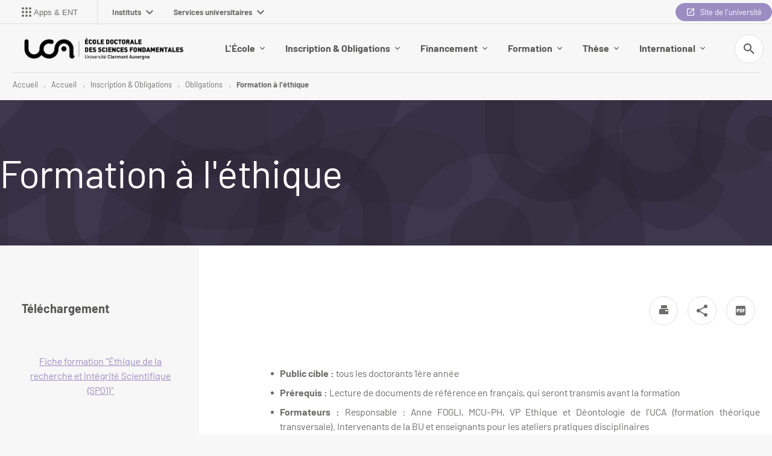

--- FILE ---
content_type: text/javascript
request_url: https://sf.ed.uca.fr/static/js/scripts_fr_FR-3c1a5225d9e68c5909d0.js
body_size: 4399
content:
(()=>{window.LOCALE_BO={supprimer:"Supprimer",annuler:"Annuler",ajouter:"Ajouter",creer:"Création",editer:"Annuler",valider:"Valider",archiver:"Archiver",consulter:"Consulter",modifier:"Modifier",copy:"Copier",nouvelleFenetre:"(Nouvelle fenêtre)",selectionner:"Sélectionner",confirmer:"Confirmer",confirmerQuitter:"Toutes les modifications non enregistrées seront perdues, souhaitez-vous continuer ?",fermer:"Non",open:"Ouvrir",close:"Fermer",erreur:"Erreur",ok:"Oui",confirmQuitterPage:"Êtes-vous sûr de vouloir quitter cette page&nbsp;?",confirmSupprFiche:"La suppression de cette fiche peut impacter les URLs de rubrique et de ses contenus. Êtes-vous sûr de vouloir supprimer cette fiche&nbsp;?",selectionnerUnELement:"Veuillez sélectionner au moins un élément avant de lancer une action.",confirmSupprFiches:"La suppression de ces fiches peut impacter les URLs de rubrique et de ses contenus. Êtes-vous sûr de vouloir supprimer ces fiches&nbsp;?",confirmSupprUtilisateur:"Êtes-vous sûr de vouloir supprimer cet utilisateur&nbsp;?",confirmSupprUtilisateurs:"Êtes-vous sûr de vouloir supprimer ces utilisateurs&nbsp;?",confirmSupprGroupe:"Êtes-vous sûr de vouloir supprimer ce groupe&nbsp;?",confirmSupprRubrique:"Êtes-vous certain de vouloir supprimer la rubrique &quot;{0}&quot; ainsi que son arborescence et tous ses contenus ? Attention, seules les fiches et leurs plugins vont être supprimés.<br/>Cette action est définitive.",confirmSupprLibelle:"Êtes-vous sûr de vouloir supprimer ce libellé&nbsp;?",confirmArchFiches:"L'archivage de ces fiches peut impacter les URLs de rubrique et de ses contenus. Êtes-vous sûr de vouloir archiver ces fiches&nbsp;?<br>(Seules les fiches en ligne seront archivées.)",lExtension:"L'extension",leModule:"Le module",patienter:"<br/>Merci de bien vouloir patienter&hellip;",voirEnLigne:"Voir en ligne",actions:"Actions",erreurRecherche:"Une erreur s'est produite lors du calcul de vos résultats de recherche.",erreurActionMasse:"Une erreur s'est produite lors du traitement de votre action.",confirmationActionMasseSuppr:"Les fiches sélectionnées ont bien été supprimées.",confirmationActionMasseArchi:"Les fiches &quot;En ligne&quot; ont bien été archivées.",confirmationActionMasseUtilisateur:"Les utilisateurs sélectionnés ont bien été supprimés.",activer:"Activer",desactiver:"Désactiver",selectall:"Tout sélectionner",selectnone:"Tout désélectionner",sectionsImpacts:"La modification de la rubrique va impacter %d URL, souhaitez-vous continuer ?",confirmSupprUrlRedirect:"Êtes-vous sûr de vouloir supprimer cette url de redirection&nbsp;?",pagesImpacts:"La modification de la fiche va impacter %d URL, souhaitez-vous continuer ?",siteImpacts:"Vos modifications pourraient impacter un grand nombre d'URL, souhaitez-vous continuer ?",headPageImpact:"La fiche est page d'accueil d'une rubrique. L'archivage de cette fiche va impacter les URL de la rubrique et de ses contenus. Souhaitez-vous continuer ?",headPageImpactDelete:"La fiche est page d'accueil d'une rubrique. La suppression de cette fiche va impacter les URL de la rubrique et de ses contenus. Souhaitez-vous continuer ?",mandatorySection:"La zone Rubrique est obligatoire",previewError:"Erreur de prévisualisation : {errMsg}",unexpectedPreviewError:"Erreur inattendue lors de la prévisualisation, réponse du serveur : {errMsg}",enCoursSuppression:"est en cours de suppression.",enCoursRechargement:"Le rechargement est en cours.",enSuccesSuppression:"La suppression a bien été effectuée",enErreurSuppression:"Une erreur est survenue lors de la suppression",enCoursdActivation:"est en cours d'activation.",enSuccesActivation:"L'activation a bien été effectuée",enErreurActivation:"Une erreur est survenue lors de l'activation",enCoursdeDesactivation:"est en cours de désactivation.",enSuccesDesactivation:"La désactivation a bien été effectuée",enErreurDesactivation:"Une erreur est survenue lors de la désactivation",enSuccesRechargement:"Le rechargement a bien été effectué",enErreurRechargement:"Une erreur est survenue lors du rechargement",enSucces:"Succès",enErreur:"Erreur",jobSiteInProgress:"Processus en cours",parcourir:"Cliquer sur parcourir",select:{undefined:"Indéfini(e)"},libelle:{inconnu:"Libellé inconnu"},viewTools:{switchView:"Changer de vue",treeView:"Arborescence",tableView:"Table"},kselect:{mono:{select:"Sélectionner",clear:"Effacer"},multi:{parentLabel:"Item(s) disponible(s)",compositionLabel:"Item(s) sélectionné(s)"}},validationMessages:{caracteres_autorises:"caractères autorisés",ksupDate:"Veuillez fournir une date valide",ksupPhone:"Veuillez fournir un numéro de téléphone valide",ksupUrl:"Veuillez fournir une url valide",ckeditor:"La saisie ne doit pas dépasser {0} caractères.",pwdVerdicts:["Faible","Normal","Moyen","Fort","Très fort"],pwdErrorMessages:{password_too_short:"Trop court",email_as_password:"N'utilisez pas votre email comme mot de passe",same_as_username:"Votre mot de passe ne doit pas contenir votre identifiant",two_character_classes:"Variez la casse",repeated_character:"Trop de répétitions",sequence_found:"Votre mot de passe contient des séquences"}},services:{arbre:{indisponible:"Le service de gestion d'arborescence est actuellement indisponible. Aucune modification ne sera prise en compte.",noSearchResult:"Aucun résultat de recherche",confirmerSuppression:"Êtes-vous sûr de vouloir supprimer {0} ?",confirmerDrop:"La modification de la rubrique pourrait impacter un grand nombre d'URL, souhaitez-vous continuer ?"},auto_complete:{search:"Recherche en cours&hellip;",noresult:"Pas de résultat"}},popin:{title:{generique:"Veuillez sélectionner un élément",structure:{mono:"Sélectionner une structure",multi:"Sélectionner des structures"},rubrique:{mono:"Sélectionner une rubrique",multi:"Sélectionner des rubriques"},groupe:{mono:"Sélectionner un groupe",multi:"Sélectionner des groupes"},utilisateur:"Sélectionner un utilisateur",objet:"Sélectionner une fiche",pagelibre:"",photo:"Ajouter une image",fichier:"Ajouter un fichier"},errorFile:"La suppression de ce message provoquera également la suppression de la sauvegarde en erreur. Êtes vous certain de vouloir supprimer ce message ?"},media:{actions:{delete:{confirm:"Supprimer définitivement la ressource ?"}},player:{mute:"Activer/Désactiver le son",playPause:"Lire/Mettre en pause",fullscreen:"Plein écran",tracks:"Sous-titres",postRoll:"Fermer"}},layout:{confirm:{title:"Changer de gabarit d'affichage ?",continue:"Continuer",cancel:"Annuler"}},supervision:{settings:{title:"Configuration du traitement"}},userFront:{title:"Refuser"},validation:{titre:"Sélection du niveau d'approbation",niveauAuto:"Votre fiche passera automatiquement dans l'état suivant :",delegation:"Vous pouvez déléguer vos droits de validation sur l'un des niveaux suivants :"},ckeditor:{link:{section:{contextual:"Contextuelle"}},anchor:{alert:"Le nom doit commencer par une lettre et ne doit contenir que les caractères suivant : A-Z, a-z, 0-9, :-_."},notifications:{spellcheker:"La correction orthographique est accessible via <kbd title=&quot;Controle&quot;>Ctrl</kbd> + clic droit"},plugins:{listeFiche:{title:"Liste de fiches",insert:"Insérer une liste de fiches"},link:{title:"Insérer un lien",anchor:{tip:{alert:"Aucune ancre n'a été détectée dans la page en cours d'édition."}}},kflipbook:{title:"Insérer un Flipbook",menu:"Propriétés du Flipbook"},kimage:{title:"Insérer une image",menu:"Propriétés de l'image",erreur_legende:"La légende est obligatoire."},kvideo:{title:"Insérer une vidéo",menu:"Propriétés de la vidéo"},kaudio:{title:"Insérer de l'audio",menu:"Propriétés de l'audio"},kflash:{title:"Insérer une animation Flash",menu:"Propriétés de l'animation Flash"},kpdfviewer:{title:"Insérer un PDF",menu:"Propriétés du PDF"},ktag:{title:"Tags",menu:"Propriétés du tag"}}},tree:{selectChildren:"Sélectionner les enfants",unselectChildren:"Désélectionner les enfants",add:"Ajouter",copy:"Copier",delete:"Supprimer",edit:"Éditer"}},function(e){"use strict";var r;function t(){const t=e(".js-ckeditor"),i=[];e.ajax({url:"/adminsite/ckeditor/configurations/defaultConfig.json",async:!1,dataType:"json",success:function(e){r=e},error:function(){r={}}}),t.length>0&&(CKEDITOR.timestamp=+new Date,t.each(function(){const t=e(this),n=t.attr("data-conf");n?i.push(n):CKEDITOR.replace(t.attr("id"),r)}),i.length>0&&function(t,i){e.ajax({url:"/servlet/ckeditor/configuration",data:{"conf_keys[]":i},dataType:"json",success:function(i){t.each(function(){const t=e(this),n=t.attr("data-conf"),s=i[n];if(n)if(function(e){!1===e.disableNativeSpellChecker&&(e.globalNotifications={globalMessages:[{uuid:"6c0df62e-3c07-425e-9f96-a2e2bbcad016",message:LOCALE_BO.ckeditor.notifications.spellcheker,level:"info"}]});var r=document.getElementsByTagName("html")[0];e.allowedContent=!0,e.language=r.lang}(s),s){const e=t.attr("maxLength");e&&s.hasOwnProperty("wordcount")&&(s.wordcount.maxCharCount=e);const r=CKEDITOR.replace(t.attr("id"),s);r.on("configLoaded",function(e){!function(e){if(e.externalPaths)for(var r in e.externalPaths)e.externalPaths.hasOwnProperty(r)&&!CKEDITOR.plugins.externals.hasOwnProperty(r)&&CKEDITOR.plugins.addExternal(r,e.externalPaths[r])}(e.listenerData.conf)},null,{conf:s}),r.on("instanceReady",function(){this.document.$.execCommand("enableObjectResizing",!1,!1)});const i=document.querySelector("#page");r.on("maximize",function(e){i&&(CKEDITOR.TRISTATE_ON===e.data?i.classList.add("page_maximized_cke"):i.classList.remove("page_maximized_cke"))})}else CKEDITOR.replace(t.attr("id"),r)})},error:function(){t.each(function(){var t=e(this);t.attr("data-conf")&&CKEDITOR.replace(t.attr("id"),r)})}})}(t,i))}e(function(){t()})}(jQuery.noConflict()),(()=>{function afficheImage(e){window.open(e,"pop","status=no,directories=no,toolbar=no,location=no,menubar=no,scrollbars=yes,resizable=yes")}function viderFormulaire(criteres){criteres=criteres.split(";");for(var champReinit="",valeurChamp="",i=0;i<criteres.length;i++)if(champReinit=eval("document.forms['recherche_avancee']."+criteres[i].substring(0,criteres[i].indexOf("="))),valeurChamp=criteres[i].substring(criteres[i].indexOf("=")+1),champReinit){var sType=champReinit.type;if(sType)"checkbox"==sType?champReinit.checked=!1:champReinit.value=valeurChamp;else for(var i=0;i<champReinit.length;i++)champReinit[i].checked=!1}}function switchId(e,r){var t=window.document.getElementById(e);null!=t&&(t.id=r)}})(),window.addEventListener("load",function(){jQuery.noConflict();var e=document.querySelectorAll(".js-actualite-et-focus");[].forEach.call(e,function(e){var r=e.querySelector(".js-actualite-et-focus__actualites"),t=e.querySelectorAll("[data-filtre]");function i(t){var i=e.querySelector(".actualite-et-focus__filtre-link--active");i&&i.classList.remove("actualite-et-focus__filtre-link--active");var n=e.querySelector('[data-filtre="'+t+'"]');n&&n.classList.add("actualite-et-focus__filtre-link--active");var s,a,o,u=6,c=[];[].forEach.call(t.split(","),function(e){c.push("thematique="+e)}),c.push("beanKey=41642b25-7124-429f-a6c3-188566547291"),s="/uca/api/fichesActualitesEtFocus?"+c.join("&"),a=function(e){var t=JSON.parse(e.responseText);[].forEach.call(r.querySelectorAll(".img-header__card"),function(e){e.parentElement.removeChild(e)}),t.forEach(function(e){u>0&&(function(e){var t=document.createElement("article");t.classList.add("img-header__card"),t.classList.add("img-header__card-image","img-header__card--overlap","img-header__card--featured"),t.style="background-image: url('"+e.image+"')";var i=document.createElement("a");i.classList.add("img-header__card-link","img-header__card-link--overlap"),i.href=e.url,t.append(i);var n=document.createElement("header");n.classList.add("img-header__card-header");var s=document.createElement("date");s.classList.add("img-header__card-tag","tag","tag--secondary","tag--big","tag--noborder"),s.innerText=e.dates,n.append(s);var a=document.createElement("h5");a.classList.add("img-header__card-title","img-header__card--clamped"),a.innerText=e.titre,n.append(a),i.append(n),t.append(i),r.appendChild(t)}(e),u--)})},(o=new XMLHttpRequest).addEventListener("loadend",function(){200!==o.status||a(o)}),o.open("GET",s),o.send(null)}[].forEach.call(t,function(e){var r=null!=e.getAttribute("data-filtre-default");e.addEventListener("click",function(){i(e.getAttribute("data-filtre"))}),r&&i(e.getAttribute("data-filtre"))})})})})();
//# sourceMappingURL=scripts_fr_FR-3c1a5225d9e68c5909d0.js.map